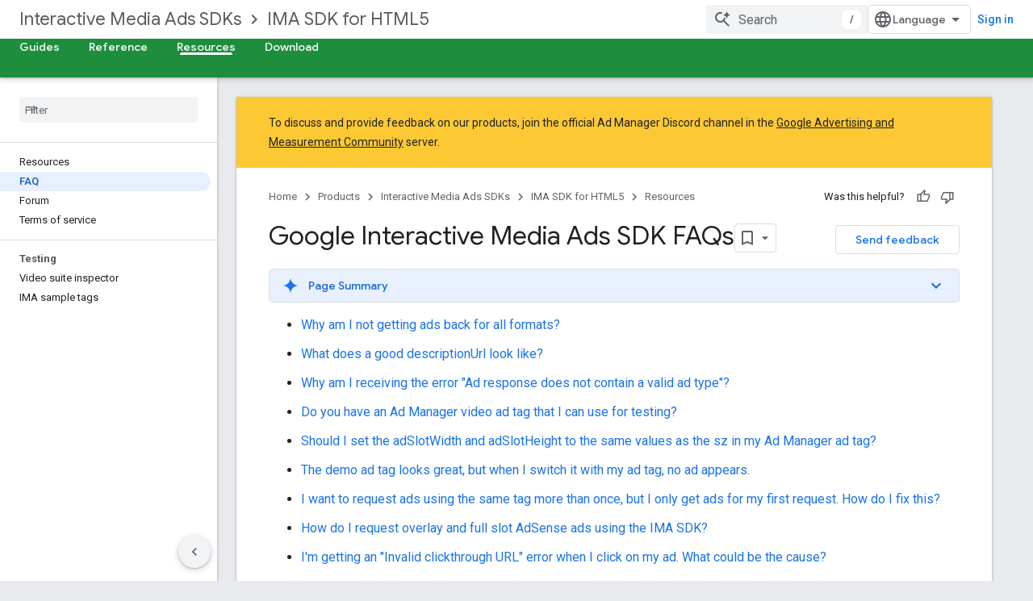

--- FILE ---
content_type: text/html; charset=utf-8
request_url: https://developers-dot-devsite-v2-prod.appspot.com/interactive-media-ads/docs/sdks/html5/client-side/faq
body_size: 18876
content:









<!doctype html>
<html 
      lang="en"
      dir="ltr">
  <head>
    <meta name="google-signin-client-id" content="721724668570-nbkv1cfusk7kk4eni4pjvepaus73b13t.apps.googleusercontent.com"><meta name="google-signin-scope"
          content="profile email https://www.googleapis.com/auth/developerprofiles https://www.googleapis.com/auth/developerprofiles.award https://www.googleapis.com/auth/devprofiles.full_control.firstparty"><meta property="og:site_name" content="Google for Developers">
    <meta property="og:type" content="website"><meta name="robots" content="noindex"><meta name="theme-color" content="#1e8e3e"><meta charset="utf-8">
    <meta content="IE=Edge" http-equiv="X-UA-Compatible">
    <meta name="viewport" content="width=device-width, initial-scale=1">
    

    <link rel="manifest" href="/_pwa/developers/manifest.json"
          crossorigin="use-credentials">
    <link rel="preconnect" href="//www.gstatic.com" crossorigin>
    <link rel="preconnect" href="//fonts.gstatic.com" crossorigin>
    <link rel="preconnect" href="//fonts.googleapis.com" crossorigin>
    <link rel="preconnect" href="//apis.google.com" crossorigin>
    <link rel="preconnect" href="//www.google-analytics.com" crossorigin><link rel="stylesheet" href="//fonts.googleapis.com/css?family=Google+Sans:400,500|Roboto:400,400italic,500,500italic,700,700italic|Roboto+Mono:400,500,700&display=swap">
      <link rel="stylesheet"
            href="//fonts.googleapis.com/css2?family=Material+Icons&family=Material+Symbols+Outlined&display=block"><link rel="stylesheet" href="https://www.gstatic.com/devrel-devsite/prod/v3df8aae39978de8281d519c083a1ff09816fe422ab8f1bf9f8e360a62fb9949d/developers/css/app.css">
      <link rel="shortcut icon" href="https://www.gstatic.com/devrel-devsite/prod/v3df8aae39978de8281d519c083a1ff09816fe422ab8f1bf9f8e360a62fb9949d/developers/images/favicon-new.png">
    <link rel="apple-touch-icon" href="https://www.gstatic.com/devrel-devsite/prod/v3df8aae39978de8281d519c083a1ff09816fe422ab8f1bf9f8e360a62fb9949d/developers/images/touchicon-180-new.png"><link rel="canonical" href="https://developers.google.com/interactive-media-ads/docs/sdks/html5/client-side/faq">
      <link rel="dns-prefetch" href="//developers-dot-devsite-v2-prod.appspot.com"><link rel="search" type="application/opensearchdescription+xml"
            title="Google for Developers" href="https://developers-dot-devsite-v2-prod.appspot.com/s/opensearch.xml">
      <link rel="alternate" hreflang="en"
          href="https://developers.google.com/interactive-media-ads/docs/sdks/html5/client-side/faq" /><link rel="alternate" hreflang="x-default" href="https://developers.google.com/interactive-media-ads/docs/sdks/html5/client-side/faq" /><link rel="alternate" hreflang="ar"
          href="https://developers.google.com/interactive-media-ads/docs/sdks/html5/client-side/faq?hl=ar" /><link rel="alternate" hreflang="bn"
          href="https://developers.google.com/interactive-media-ads/docs/sdks/html5/client-side/faq?hl=bn" /><link rel="alternate" hreflang="zh-Hans"
          href="https://developers.google.com/interactive-media-ads/docs/sdks/html5/client-side/faq?hl=zh-cn" /><link rel="alternate" hreflang="zh-Hant"
          href="https://developers.google.com/interactive-media-ads/docs/sdks/html5/client-side/faq?hl=zh-tw" /><link rel="alternate" hreflang="fa"
          href="https://developers.google.com/interactive-media-ads/docs/sdks/html5/client-side/faq?hl=fa" /><link rel="alternate" hreflang="fr"
          href="https://developers.google.com/interactive-media-ads/docs/sdks/html5/client-side/faq?hl=fr" /><link rel="alternate" hreflang="de"
          href="https://developers.google.com/interactive-media-ads/docs/sdks/html5/client-side/faq?hl=de" /><link rel="alternate" hreflang="he"
          href="https://developers.google.com/interactive-media-ads/docs/sdks/html5/client-side/faq?hl=he" /><link rel="alternate" hreflang="hi"
          href="https://developers.google.com/interactive-media-ads/docs/sdks/html5/client-side/faq?hl=hi" /><link rel="alternate" hreflang="id"
          href="https://developers.google.com/interactive-media-ads/docs/sdks/html5/client-side/faq?hl=id" /><link rel="alternate" hreflang="it"
          href="https://developers.google.com/interactive-media-ads/docs/sdks/html5/client-side/faq?hl=it" /><link rel="alternate" hreflang="ja"
          href="https://developers.google.com/interactive-media-ads/docs/sdks/html5/client-side/faq?hl=ja" /><link rel="alternate" hreflang="ko"
          href="https://developers.google.com/interactive-media-ads/docs/sdks/html5/client-side/faq?hl=ko" /><link rel="alternate" hreflang="pl"
          href="https://developers.google.com/interactive-media-ads/docs/sdks/html5/client-side/faq?hl=pl" /><link rel="alternate" hreflang="pt-BR"
          href="https://developers.google.com/interactive-media-ads/docs/sdks/html5/client-side/faq?hl=pt-br" /><link rel="alternate" hreflang="ru"
          href="https://developers.google.com/interactive-media-ads/docs/sdks/html5/client-side/faq?hl=ru" /><link rel="alternate" hreflang="es-419"
          href="https://developers.google.com/interactive-media-ads/docs/sdks/html5/client-side/faq?hl=es-419" /><link rel="alternate" hreflang="th"
          href="https://developers.google.com/interactive-media-ads/docs/sdks/html5/client-side/faq?hl=th" /><link rel="alternate" hreflang="tr"
          href="https://developers.google.com/interactive-media-ads/docs/sdks/html5/client-side/faq?hl=tr" /><link rel="alternate" hreflang="vi"
          href="https://developers.google.com/interactive-media-ads/docs/sdks/html5/client-side/faq?hl=vi" /><title>Google Interactive Media Ads SDK FAQs &nbsp;|&nbsp; IMA SDK for HTML5 &nbsp;|&nbsp; Google for Developers</title>

<meta property="og:title" content="Google Interactive Media Ads SDK FAQs &nbsp;|&nbsp; IMA SDK for HTML5 &nbsp;|&nbsp; Google for Developers"><meta property="og:url" content="https://developers.google.com/interactive-media-ads/docs/sdks/html5/client-side/faq"><meta property="og:image" content="https://www.gstatic.com/devrel-devsite/prod/v3df8aae39978de8281d519c083a1ff09816fe422ab8f1bf9f8e360a62fb9949d/developers/images/opengraph/google-green.png">
  <meta property="og:image:width" content="1200">
  <meta property="og:image:height" content="675"><meta property="og:locale" content="en"><meta name="twitter:card" content="summary_large_image"><script type="application/ld+json">
  {
    "@context": "https://schema.org",
    "@type": "Article",
    
    "headline": "Google Interactive Media Ads SDK FAQs"
  }
</script><script type="application/ld+json">
  {
    "@context": "https://schema.org",
    "@type": "BreadcrumbList",
    "itemListElement": [{
      "@type": "ListItem",
      "position": 1,
      "name": "Interactive Media Ads SDKs",
      "item": "https://developers.google.com/interactive-media-ads"
    },{
      "@type": "ListItem",
      "position": 2,
      "name": "IMA SDK for HTML5",
      "item": "https://developers.google.com/interactive-media-ads/docs/sdks/html5/client-side/get-started"
    },{
      "@type": "ListItem",
      "position": 3,
      "name": "Google Interactive Media Ads SDK FAQs",
      "item": "https://developers.google.com/interactive-media-ads/docs/sdks/html5/client-side/faq"
    }]
  }
  </script>
  
    
    
    
  

    
      <link rel="stylesheet" href="/extras.css"></head>
  <body class="color-scheme--light"
        template="page"
        theme="google-green"
        type="article"
        
        
        
        layout="docs"
        
        
        
        
        
        display-toc
        pending>
  
    <devsite-progress type="indeterminate" id="app-progress"></devsite-progress>
  
  
    <a href="#main-content" class="skip-link button">
      
      Skip to main content
    </a>
    <section class="devsite-wrapper">
      <devsite-cookie-notification-bar></devsite-cookie-notification-bar><devsite-header role="banner">
  
    





















<div class="devsite-header--inner" data-nosnippet>
  <div class="devsite-top-logo-row-wrapper-wrapper">
    <div class="devsite-top-logo-row-wrapper">
      <div class="devsite-top-logo-row">
        <button type="button" id="devsite-hamburger-menu"
          class="devsite-header-icon-button button-flat material-icons gc-analytics-event"
          data-category="Site-Wide Custom Events"
          data-label="Navigation menu button"
          visually-hidden
          aria-label="Open menu">
        </button>
        
<div class="devsite-product-name-wrapper">

  
    
  



  
  
  <span class="devsite-product-name">
    <ul class="devsite-breadcrumb-list"
  
    aria-label="Product breadcrumb">
  
  <li class="devsite-breadcrumb-item
             ">
    
    
    
      
      
        
  <a href="https://developers-dot-devsite-v2-prod.appspot.com/interactive-media-ads"
      
        class="devsite-breadcrumb-link gc-analytics-event"
      
        data-category="Site-Wide Custom Events"
      
        data-label="Upper Header"
      
        data-value="1"
      
        track-type="globalNav"
      
        track-name="breadcrumb"
      
        track-metadata-position="1"
      
        track-metadata-eventdetail="Interactive Media Ads SDKs"
      
    >
    
          Interactive Media Ads SDKs
        
  </a>
  
      
    
  </li>
  
  <li class="devsite-breadcrumb-item
             ">
    
      
      <div class="devsite-breadcrumb-guillemet material-icons" aria-hidden="true"></div>
    
    
    
      
        
  <a href="https://developers-dot-devsite-v2-prod.appspot.com/interactive-media-ads/docs/sdks/html5/client-side/get-started"
      
        class="devsite-breadcrumb-link gc-analytics-event"
      
        data-category="Site-Wide Custom Events"
      
        data-label="Upper Header"
      
        data-value="2"
      
        track-type="globalNav"
      
        track-name="breadcrumb"
      
        track-metadata-position="2"
      
        track-metadata-eventdetail="IMA SDK for HTML5"
      
    >
    
          IMA SDK for HTML5
        
  </a>
  
      
    
  </li>
  
</ul>
  </span>

</div>
        <div class="devsite-top-logo-row-middle">
          <div class="devsite-header-upper-tabs">
            
           </div>
          
<devsite-search
    enable-signin
    enable-search
    enable-suggestions
      enable-query-completion
    
    enable-search-summaries
    project-name="IMA SDK for HTML5"
    tenant-name="Google for Developers"
    project-scope="/interactive-media-ads/docs/sdks/html5/client-side/get-started"
    url-scoped="https://developers-dot-devsite-v2-prod.appspot.com/s/results/interactive-media-ads/docs/sdks/html5/client-side/get-started"
    
    
    
    >
  <form class="devsite-search-form" action="https://developers-dot-devsite-v2-prod.appspot.com/s/results" method="GET">
    <div class="devsite-search-container">
      <button type="button"
              search-open
              class="devsite-search-button devsite-header-icon-button button-flat material-icons"
              
              aria-label="Open search"></button>
      <div class="devsite-searchbox">
        <input
          aria-activedescendant=""
          aria-autocomplete="list"
          
          aria-label="Search"
          aria-expanded="false"
          aria-haspopup="listbox"
          autocomplete="off"
          class="devsite-search-field devsite-search-query"
          name="q"
          
          placeholder="Search"
          role="combobox"
          type="text"
          value=""
          >
          <div class="devsite-search-image material-icons" aria-hidden="true">
            
              <svg class="devsite-search-ai-image" width="24" height="24" viewBox="0 0 24 24" fill="none" xmlns="http://www.w3.org/2000/svg">
                  <g clip-path="url(#clip0_6641_386)">
                    <path d="M19.6 21L13.3 14.7C12.8 15.1 12.225 15.4167 11.575 15.65C10.925 15.8833 10.2333 16 9.5 16C7.68333 16 6.14167 15.375 4.875 14.125C3.625 12.8583 3 11.3167 3 9.5C3 7.68333 3.625 6.15 4.875 4.9C6.14167 3.63333 7.68333 3 9.5 3C10.0167 3 10.5167 3.05833 11 3.175C11.4833 3.275 11.9417 3.43333 12.375 3.65L10.825 5.2C10.6083 5.13333 10.3917 5.08333 10.175 5.05C9.95833 5.01667 9.73333 5 9.5 5C8.25 5 7.18333 5.44167 6.3 6.325C5.43333 7.19167 5 8.25 5 9.5C5 10.75 5.43333 11.8167 6.3 12.7C7.18333 13.5667 8.25 14 9.5 14C10.6667 14 11.6667 13.625 12.5 12.875C13.35 12.1083 13.8417 11.15 13.975 10H15.975C15.925 10.6333 15.7833 11.2333 15.55 11.8C15.3333 12.3667 15.05 12.8667 14.7 13.3L21 19.6L19.6 21ZM17.5 12C17.5 10.4667 16.9667 9.16667 15.9 8.1C14.8333 7.03333 13.5333 6.5 12 6.5C13.5333 6.5 14.8333 5.96667 15.9 4.9C16.9667 3.83333 17.5 2.53333 17.5 0.999999C17.5 2.53333 18.0333 3.83333 19.1 4.9C20.1667 5.96667 21.4667 6.5 23 6.5C21.4667 6.5 20.1667 7.03333 19.1 8.1C18.0333 9.16667 17.5 10.4667 17.5 12Z" fill="#5F6368"/>
                  </g>
                <defs>
                <clipPath id="clip0_6641_386">
                <rect width="24" height="24" fill="white"/>
                </clipPath>
                </defs>
              </svg>
            
          </div>
          <div class="devsite-search-shortcut-icon-container" aria-hidden="true">
            <kbd class="devsite-search-shortcut-icon">/</kbd>
          </div>
      </div>
    </div>
  </form>
  <button type="button"
          search-close
          class="devsite-search-button devsite-header-icon-button button-flat material-icons"
          
          aria-label="Close search"></button>
</devsite-search>

        </div>

        

          

          

          

          
<devsite-language-selector>
  <ul role="presentation">
    
    
    <li role="presentation">
      <a role="menuitem" lang="en"
        >English</a>
    </li>
    
    <li role="presentation">
      <a role="menuitem" lang="de"
        >Deutsch</a>
    </li>
    
    <li role="presentation">
      <a role="menuitem" lang="es"
        >Español</a>
    </li>
    
    <li role="presentation">
      <a role="menuitem" lang="es_419"
        >Español – América Latina</a>
    </li>
    
    <li role="presentation">
      <a role="menuitem" lang="fr"
        >Français</a>
    </li>
    
    <li role="presentation">
      <a role="menuitem" lang="id"
        >Indonesia</a>
    </li>
    
    <li role="presentation">
      <a role="menuitem" lang="it"
        >Italiano</a>
    </li>
    
    <li role="presentation">
      <a role="menuitem" lang="pl"
        >Polski</a>
    </li>
    
    <li role="presentation">
      <a role="menuitem" lang="pt_br"
        >Português – Brasil</a>
    </li>
    
    <li role="presentation">
      <a role="menuitem" lang="vi"
        >Tiếng Việt</a>
    </li>
    
    <li role="presentation">
      <a role="menuitem" lang="tr"
        >Türkçe</a>
    </li>
    
    <li role="presentation">
      <a role="menuitem" lang="ru"
        >Русский</a>
    </li>
    
    <li role="presentation">
      <a role="menuitem" lang="he"
        >עברית</a>
    </li>
    
    <li role="presentation">
      <a role="menuitem" lang="ar"
        >العربيّة</a>
    </li>
    
    <li role="presentation">
      <a role="menuitem" lang="fa"
        >فارسی</a>
    </li>
    
    <li role="presentation">
      <a role="menuitem" lang="hi"
        >हिंदी</a>
    </li>
    
    <li role="presentation">
      <a role="menuitem" lang="bn"
        >বাংলা</a>
    </li>
    
    <li role="presentation">
      <a role="menuitem" lang="th"
        >ภาษาไทย</a>
    </li>
    
    <li role="presentation">
      <a role="menuitem" lang="zh_cn"
        >中文 – 简体</a>
    </li>
    
    <li role="presentation">
      <a role="menuitem" lang="zh_tw"
        >中文 – 繁體</a>
    </li>
    
    <li role="presentation">
      <a role="menuitem" lang="ja"
        >日本語</a>
    </li>
    
    <li role="presentation">
      <a role="menuitem" lang="ko"
        >한국어</a>
    </li>
    
  </ul>
</devsite-language-selector>


          

        

        
          <devsite-user 
                        
                        
                          enable-profiles
                        
                        
                          fp-auth
                        
                        id="devsite-user">
            
              
              <span class="button devsite-top-button" aria-hidden="true" visually-hidden>Sign in</span>
            
          </devsite-user>
        
        
        
      </div>
    </div>
  </div>



  <div class="devsite-collapsible-section
    ">
    <div class="devsite-header-background">
      
        
      
      
        <div class="devsite-doc-set-nav-row">
          
          
            
            
  <devsite-tabs class="lower-tabs">

    <nav class="devsite-tabs-wrapper" aria-label="Lower tabs">
      
        
          <tab  >
            
    <a href="https://developers-dot-devsite-v2-prod.appspot.com/interactive-media-ads/docs/sdks/html5/client-side/get-started"
    class="devsite-tabs-content gc-analytics-event "
      track-metadata-eventdetail="https://developers-dot-devsite-v2-prod.appspot.com/interactive-media-ads/docs/sdks/html5/client-side/get-started"
    
       track-type="nav"
       track-metadata-position="nav - guides"
       track-metadata-module="primary nav"
       
       
         
           data-category="Site-Wide Custom Events"
         
           data-label="Tab: Guides"
         
           track-name="guides"
         
       >
    Guides
  
    </a>
    
  
          </tab>
        
      
        
          <tab  >
            
    <a href="https://developers-dot-devsite-v2-prod.appspot.com/interactive-media-ads/docs/sdks/html5/client-side/reference/namespace/google.ima"
    class="devsite-tabs-content gc-analytics-event "
      track-metadata-eventdetail="https://developers-dot-devsite-v2-prod.appspot.com/interactive-media-ads/docs/sdks/html5/client-side/reference/namespace/google.ima"
    
       track-type="nav"
       track-metadata-position="nav - reference"
       track-metadata-module="primary nav"
       
       
         
           data-category="Site-Wide Custom Events"
         
           data-label="Tab: Reference"
         
           track-name="reference"
         
       >
    Reference
  
    </a>
    
  
          </tab>
        
      
        
          <tab  class="devsite-active">
            
    <a href="https://developers-dot-devsite-v2-prod.appspot.com/interactive-media-ads/docs/sdks/html5/client-side/resources"
    class="devsite-tabs-content gc-analytics-event "
      track-metadata-eventdetail="https://developers-dot-devsite-v2-prod.appspot.com/interactive-media-ads/docs/sdks/html5/client-side/resources"
    
       track-type="nav"
       track-metadata-position="nav - resources"
       track-metadata-module="primary nav"
       aria-label="Resources, selected" 
       
         
           data-category="Site-Wide Custom Events"
         
           data-label="Tab: Resources"
         
           track-name="resources"
         
       >
    Resources
  
    </a>
    
  
          </tab>
        
      
        
          <tab  >
            
    <a href="https://developers-dot-devsite-v2-prod.appspot.com/interactive-media-ads/docs/sdks/html5/client-side/download"
    class="devsite-tabs-content gc-analytics-event "
      track-metadata-eventdetail="https://developers-dot-devsite-v2-prod.appspot.com/interactive-media-ads/docs/sdks/html5/client-side/download"
    
       track-type="nav"
       track-metadata-position="nav - download"
       track-metadata-module="primary nav"
       
       
         
           data-category="Site-Wide Custom Events"
         
           data-label="Tab: Download"
         
           track-name="download"
         
       >
    Download
  
    </a>
    
  
          </tab>
        
      
    </nav>

  </devsite-tabs>

          
          
        </div>
      
    </div>
  </div>

</div>



  
</devsite-header>
      <devsite-book-nav scrollbars >
        
          





















<div class="devsite-book-nav-filter"
     >
  <span class="filter-list-icon material-icons" aria-hidden="true"></span>
  <input type="text"
         placeholder="Filter"
         
         aria-label="Type to filter"
         role="searchbox">
  
  <span class="filter-clear-button hidden"
        data-title="Clear filter"
        aria-label="Clear filter"
        role="button"
        tabindex="0"></span>
</div>

<nav class="devsite-book-nav devsite-nav nocontent"
     aria-label="Side menu">
  <div class="devsite-mobile-header">
    <button type="button"
            id="devsite-close-nav"
            class="devsite-header-icon-button button-flat material-icons gc-analytics-event"
            data-category="Site-Wide Custom Events"
            data-label="Close navigation"
            aria-label="Close navigation">
    </button>
    <div class="devsite-product-name-wrapper">

  
    
  


  
      <span class="devsite-product-name">
        
        
        <ul class="devsite-breadcrumb-list"
  
    aria-label="Upper header breadcrumb">
  
  <li class="devsite-breadcrumb-item
             ">
    
    
    
      
      
        
  <a href="https://developers-dot-devsite-v2-prod.appspot.com/interactive-media-ads"
      
        class="devsite-breadcrumb-link gc-analytics-event"
      
        data-category="Site-Wide Custom Events"
      
        data-label="Upper Header"
      
        data-value="1"
      
        track-type="globalNav"
      
        track-name="breadcrumb"
      
        track-metadata-position="1"
      
        track-metadata-eventdetail="Interactive Media Ads SDKs"
      
    >
    
          Interactive Media Ads SDKs
        
  </a>
  
      
    
  </li>
  
  <li class="devsite-breadcrumb-item
             ">
    
      
      <div class="devsite-breadcrumb-guillemet material-icons" aria-hidden="true"></div>
    
    
    
      
        
  <a href="https://developers-dot-devsite-v2-prod.appspot.com/interactive-media-ads/docs/sdks/html5/client-side/get-started"
      
        class="devsite-breadcrumb-link gc-analytics-event"
      
        data-category="Site-Wide Custom Events"
      
        data-label="Upper Header"
      
        data-value="2"
      
        track-type="globalNav"
      
        track-name="breadcrumb"
      
        track-metadata-position="2"
      
        track-metadata-eventdetail="IMA SDK for HTML5"
      
    >
    
          IMA SDK for HTML5
        
  </a>
  
      
    
  </li>
  
</ul>
      </span>
    

</div>
  </div>

  <div class="devsite-book-nav-wrapper">
    <div class="devsite-mobile-nav-top">
      
        <ul class="devsite-nav-list">
          
            
<li class="devsite-nav-item">

  
  <a href="/interactive-media-ads/docs/sdks/html5/client-side/get-started"
    
       class="devsite-nav-title gc-analytics-event
              devsite-nav-has-children
              "
    

    
      
        data-category="Site-Wide Custom Events"
      
        data-label="Tab: Guides"
      
        track-name="guides"
      
    
     data-category="Site-Wide Custom Events"
     data-label="Responsive Tab: Guides"
     track-type="navMenu"
     track-metadata-eventDetail="globalMenu"
     track-metadata-position="nav">
  
    <span class="devsite-nav-text" tooltip >
      Guides
   </span>
    
    <span class="devsite-nav-icon material-icons" data-icon="forward"
          >
    </span>
    
  
  </a>
  

</li>

          
            
<li class="devsite-nav-item">

  
  <a href="/interactive-media-ads/docs/sdks/html5/client-side/reference/namespace/google.ima"
    
       class="devsite-nav-title gc-analytics-event
              devsite-nav-has-children
              "
    

    
      
        data-category="Site-Wide Custom Events"
      
        data-label="Tab: Reference"
      
        track-name="reference"
      
    
     data-category="Site-Wide Custom Events"
     data-label="Responsive Tab: Reference"
     track-type="navMenu"
     track-metadata-eventDetail="globalMenu"
     track-metadata-position="nav">
  
    <span class="devsite-nav-text" tooltip >
      Reference
   </span>
    
    <span class="devsite-nav-icon material-icons" data-icon="forward"
          >
    </span>
    
  
  </a>
  

</li>

          
            
<li class="devsite-nav-item">

  
  <a href="/interactive-media-ads/docs/sdks/html5/client-side/resources"
    
       class="devsite-nav-title gc-analytics-event
              devsite-nav-has-children
              devsite-nav-active"
    

    
      
        data-category="Site-Wide Custom Events"
      
        data-label="Tab: Resources"
      
        track-name="resources"
      
    
     data-category="Site-Wide Custom Events"
     data-label="Responsive Tab: Resources"
     track-type="navMenu"
     track-metadata-eventDetail="globalMenu"
     track-metadata-position="nav">
  
    <span class="devsite-nav-text" tooltip >
      Resources
   </span>
    
    <span class="devsite-nav-icon material-icons" data-icon="forward"
          >
    </span>
    
  
  </a>
  

</li>

          
            
<li class="devsite-nav-item">

  
  <a href="/interactive-media-ads/docs/sdks/html5/client-side/download"
    
       class="devsite-nav-title gc-analytics-event
              devsite-nav-has-children
              "
    

    
      
        data-category="Site-Wide Custom Events"
      
        data-label="Tab: Download"
      
        track-name="download"
      
    
     data-category="Site-Wide Custom Events"
     data-label="Responsive Tab: Download"
     track-type="navMenu"
     track-metadata-eventDetail="globalMenu"
     track-metadata-position="nav">
  
    <span class="devsite-nav-text" tooltip >
      Download
   </span>
    
    <span class="devsite-nav-icon material-icons" data-icon="forward"
          >
    </span>
    
  
  </a>
  

</li>

          
          
          
        </ul>
      
    </div>
    
      <div class="devsite-mobile-nav-bottom">
        
          
          <ul class="devsite-nav-list" menu="_book">
            <li class="devsite-nav-item"><a href="/interactive-media-ads/docs/sdks/html5/client-side/resources"
        class="devsite-nav-title gc-analytics-event"
        data-category="Site-Wide Custom Events"
        data-label="Book nav link, pathname: /interactive-media-ads/docs/sdks/html5/client-side/resources"
        track-type="bookNav"
        track-name="click"
        track-metadata-eventdetail="/interactive-media-ads/docs/sdks/html5/client-side/resources"
      ><span class="devsite-nav-text" tooltip>Resources</span></a></li>

  <li class="devsite-nav-item"><a href="/interactive-media-ads/docs/sdks/html5/client-side/faq"
        class="devsite-nav-title gc-analytics-event"
        data-category="Site-Wide Custom Events"
        data-label="Book nav link, pathname: /interactive-media-ads/docs/sdks/html5/client-side/faq"
        track-type="bookNav"
        track-name="click"
        track-metadata-eventdetail="/interactive-media-ads/docs/sdks/html5/client-side/faq"
      ><span class="devsite-nav-text" tooltip>FAQ</span></a></li>

  <li class="devsite-nav-item"><a href="//groups.google.com/forum/#!forum/ima-sdk"
        class="devsite-nav-title gc-analytics-event"
        data-category="Site-Wide Custom Events"
        data-label="Book nav link, pathname: //groups.google.com/forum/#!forum/ima-sdk"
        track-type="bookNav"
        track-name="click"
        track-metadata-eventdetail="//groups.google.com/forum/#!forum/ima-sdk"
      ><span class="devsite-nav-text" tooltip>Forum</span></a></li>

  <li class="devsite-nav-item"><a href="/interactive-media-ads/docs/sdks/html5/client-side/terms"
        class="devsite-nav-title gc-analytics-event"
        data-category="Site-Wide Custom Events"
        data-label="Book nav link, pathname: /interactive-media-ads/docs/sdks/html5/client-side/terms"
        track-type="bookNav"
        track-name="click"
        track-metadata-eventdetail="/interactive-media-ads/docs/sdks/html5/client-side/terms"
      ><span class="devsite-nav-text" tooltip>Terms of service</span></a></li>

  <li class="devsite-nav-item
           devsite-nav-heading"><div class="devsite-nav-title devsite-nav-title-no-path">
        <span class="devsite-nav-text" tooltip>Testing</span>
      </div></li>

  <li class="devsite-nav-item"><a href="//googleads.github.io/googleads-ima-html5/vsi/"
        class="devsite-nav-title gc-analytics-event"
        data-category="Site-Wide Custom Events"
        data-label="Book nav link, pathname: //googleads.github.io/googleads-ima-html5/vsi/"
        track-type="bookNav"
        track-name="click"
        track-metadata-eventdetail="//googleads.github.io/googleads-ima-html5/vsi/"
      ><span class="devsite-nav-text" tooltip>Video suite inspector</span></a></li>

  <li class="devsite-nav-item"><a href="/interactive-media-ads/docs/sdks/html5/client-side/tags"
        class="devsite-nav-title gc-analytics-event"
        data-category="Site-Wide Custom Events"
        data-label="Book nav link, pathname: /interactive-media-ads/docs/sdks/html5/client-side/tags"
        track-type="bookNav"
        track-name="click"
        track-metadata-eventdetail="/interactive-media-ads/docs/sdks/html5/client-side/tags"
      ><span class="devsite-nav-text" tooltip>IMA sample tags</span></a></li>
          </ul>
        
        
        
          
    
  
    
  
    
  
    
  
        
      </div>
    
  </div>
</nav>
        
      </devsite-book-nav>
      <section id="gc-wrapper">
        <main role="main" id="main-content" class="devsite-main-content"
            
              has-book-nav
              has-sidebar
            >
          <div class="devsite-sidebar">
            <div class="devsite-sidebar-content">
                
                <devsite-toc class="devsite-nav"
                            role="navigation"
                            aria-label="On this page"
                            depth="2"
                            scrollbars
                  ></devsite-toc>
                <devsite-recommendations-sidebar class="nocontent devsite-nav">
                </devsite-recommendations-sidebar>
            </div>
          </div>
          <devsite-content>
            
              












<article class="devsite-article">
  
  
  
    <div class="devsite-banner devsite-banner-announcement nocontent"
      
        
    background="google-yellow"
  
      >
      <div class="devsite-banner-message">
        <div class="devsite-banner-message-text">
          To discuss and provide feedback on our products, join the official Ad Manager Discord channel in the <a href="//goo.gle/google-ad-manager-discord">Google Advertising and Measurement Community</a> server.
        </div>
      </div>
    </div>
  
  
  

  <div class="devsite-article-meta nocontent" role="navigation">
    
    
    <ul class="devsite-breadcrumb-list"
  
    aria-label="Breadcrumb">
  
  <li class="devsite-breadcrumb-item
             ">
    
    
    
      
        
  <a href="https://developers-dot-devsite-v2-prod.appspot.com/"
      
        class="devsite-breadcrumb-link gc-analytics-event"
      
        data-category="Site-Wide Custom Events"
      
        data-label="Breadcrumbs"
      
        data-value="1"
      
        track-type="globalNav"
      
        track-name="breadcrumb"
      
        track-metadata-position="1"
      
        track-metadata-eventdetail=""
      
    >
    
          Home
        
  </a>
  
      
    
  </li>
  
  <li class="devsite-breadcrumb-item
             ">
    
      
      <div class="devsite-breadcrumb-guillemet material-icons" aria-hidden="true"></div>
    
    
    
      
        
  <a href="https://developers-dot-devsite-v2-prod.appspot.com/products"
      
        class="devsite-breadcrumb-link gc-analytics-event"
      
        data-category="Site-Wide Custom Events"
      
        data-label="Breadcrumbs"
      
        data-value="2"
      
        track-type="globalNav"
      
        track-name="breadcrumb"
      
        track-metadata-position="2"
      
        track-metadata-eventdetail=""
      
    >
    
          Products
        
  </a>
  
      
    
  </li>
  
  <li class="devsite-breadcrumb-item
             ">
    
      
      <div class="devsite-breadcrumb-guillemet material-icons" aria-hidden="true"></div>
    
    
    
      
        
  <a href="https://developers-dot-devsite-v2-prod.appspot.com/interactive-media-ads"
      
        class="devsite-breadcrumb-link gc-analytics-event"
      
        data-category="Site-Wide Custom Events"
      
        data-label="Breadcrumbs"
      
        data-value="3"
      
        track-type="globalNav"
      
        track-name="breadcrumb"
      
        track-metadata-position="3"
      
        track-metadata-eventdetail="Interactive Media Ads SDKs"
      
    >
    
          Interactive Media Ads SDKs
        
  </a>
  
      
    
  </li>
  
  <li class="devsite-breadcrumb-item
             ">
    
      
      <div class="devsite-breadcrumb-guillemet material-icons" aria-hidden="true"></div>
    
    
    
      
        
  <a href="https://developers-dot-devsite-v2-prod.appspot.com/interactive-media-ads/docs/sdks/html5/client-side/get-started"
      
        class="devsite-breadcrumb-link gc-analytics-event"
      
        data-category="Site-Wide Custom Events"
      
        data-label="Breadcrumbs"
      
        data-value="4"
      
        track-type="globalNav"
      
        track-name="breadcrumb"
      
        track-metadata-position="4"
      
        track-metadata-eventdetail="IMA SDK for HTML5"
      
    >
    
          IMA SDK for HTML5
        
  </a>
  
      
    
  </li>
  
  <li class="devsite-breadcrumb-item
             ">
    
      
      <div class="devsite-breadcrumb-guillemet material-icons" aria-hidden="true"></div>
    
    
    
      
        
  <a href="https://developers-dot-devsite-v2-prod.appspot.com/interactive-media-ads/docs/sdks/html5/client-side/resources"
      
        class="devsite-breadcrumb-link gc-analytics-event"
      
        data-category="Site-Wide Custom Events"
      
        data-label="Breadcrumbs"
      
        data-value="5"
      
        track-type="globalNav"
      
        track-name="breadcrumb"
      
        track-metadata-position="5"
      
        track-metadata-eventdetail=""
      
    >
    
          Resources
        
  </a>
  
      
    
  </li>
  
</ul>
    
      
    <devsite-thumb-rating position="header">
    </devsite-thumb-rating>
  
    
  </div>
  
    <devsite-feedback
  position="header"
  project-name="IMA SDK for HTML5"
  product-id="82128"
  bucket="InteractiveMediaAds"
  context=""
  version="t-devsite-webserver-20260108-r00-rc00.474671392474021333"
  data-label="Send Feedback Button"
  track-type="feedback"
  track-name="sendFeedbackLink"
  track-metadata-position="header"
  class="nocontent"
  
  
    project-feedback-url="//groups.google.com/forum/?fromgroups#!forum/ima-sdk"
  
  
    project-icon="https://www.gstatic.com/devrel-devsite/prod/v3df8aae39978de8281d519c083a1ff09816fe422ab8f1bf9f8e360a62fb9949d/developers/images/touchicon-180-new.png"
  
  
    project-support-url="//groups.google.com/forum/?fromgroups#!forum/ima-sdk"
  
  
  >

  <button>
  
    
    Send feedback
  
  </button>
</devsite-feedback>
  
    <h1 class="devsite-page-title" tabindex="-1">
      Google Interactive Media Ads SDK FAQs<devsite-actions hidden data-nosnippet><devsite-feature-tooltip
      ack-key="AckCollectionsBookmarkTooltipDismiss"
      analytics-category="Site-Wide Custom Events"
      analytics-action-show="Callout Profile displayed"
      analytics-action-close="Callout Profile dismissed"
      analytics-label="Create Collection Callout"
      class="devsite-page-bookmark-tooltip nocontent"
      dismiss-button="true"
      id="devsite-collections-dropdown"
      
      dismiss-button-text="Dismiss"

      
      close-button-text="Got it">

    
    
      <devsite-bookmark></devsite-bookmark>
    

    <span slot="popout-heading">
      
      Stay organized with collections
    </span>
    <span slot="popout-contents">
      
      Save and categorize content based on your preferences.
    </span>
  </devsite-feature-tooltip></devsite-actions>
  
      
    </h1>
  <div class="devsite-page-title-meta"><devsite-view-release-notes></devsite-view-release-notes></div>
  

  <devsite-toc class="devsite-nav"
    depth="2"
    devsite-toc-embedded
    >
  </devsite-toc>
  
    
    <devsite-recommendations-dropdown class="nocontent"></devsite-recommendations-dropdown>
    
  <div class="devsite-article-body clearfix
  ">

  
    
      <devsite-key-takeaways-panel role="region" aria-labelledby="key-takeaways-panel-title">
  <div class="devsite-key-takeaways-panel-header" aria-labelledby="key-takeaways-panel-title" aria-expanded="false" role="button" tabindex="0">
    
    <img src="/_static/images/icons/spark.svg" alt="Spark icon" />
    <div class="devsite-key-takeaways-panel-title">
      
      <h2 class="no-link hide-from-toc" id="key-takeaways-panel-title" data-tooltip="Generated with AI">Page Summary</h2>
    </div>
    <span
      class="material-icons devsite-key-takeaways-panel-toggle-button" aria-hidden="true"></span>
  </div>
  <div class="devsite-key-takeaways-panel-content">
    <devsite-feedback
      product-id="5123748"
      bucket="8963846920012181156"
      disable-product-feedback>
      <button
        class="button-flat button-primary devsite-key-takeaways-report-button"
        
        data-title="Report Key Takeaways!"
        
        aria-label="Report Key Takeaways!">
        <span
          class="material-icons"
          
          aria-label="Report Key Takeaways!"
          >outlined_flag</span
        >
      </button>
    </devsite-feedback>
    <ul class="devsite-key-takeaways-panel-list">
      
        <li>
          <p>If your ads are not showing for all formats, it may be due to unsupported video formats, no targeted ads in Ad Manager or AdSense, issues with descriptionURL, or high minimum CPM thresholds in Ad Exchange Video.</p>

        </li>
      
        <li>
          <p>A good descriptionUrl should provide 1-3 paragraphs describing the content and your role, potentially using dynamically stitched content.</p>

        </li>
      
        <li>
          <p>The &quot;Ad response does not contain a valid ad type&quot; error often means no ads are targeted to your publisherId for the current time period.</p>

        </li>
      
        <li>
          <p>To request ads using the same tag more than once, you need to call destroy() on your AdsManager and contentComplete() on your AdsLoader before requesting ads again.</p>

        </li>
      
        <li>
          <p>To request AdSense ads, obtain an AdSense ad tag, set ViewModes to NORMAL and add <code>overlay=1</code> for overlay ads, or set ViewModes to FULLSCREEN and add <code>overlay=0</code> for full slot ads.</p>

        </li>
      
    </ul>
  </div>
</devsite-key-takeaways-panel>
    
    




<ul>
<li><a href="#1">Why am I not getting ads back for all formats?</a></li>
<li><a href="#2">What does a good descriptionUrl look like?</a></li>
<li><a href="#3">Why am I receiving the error "Ad response does not contain a valid ad type"?</a></li>
<li><a href="#4">Do you have an Ad Manager video ad tag that I can use for testing? </a></li>
<li><a href="#5">Should I set the adSlotWidth and adSlotHeight to the same values
    as the sz in my Ad Manager ad tag?</a></li>
<li><a href="#7">The demo ad tag looks great, but when I switch it with my ad tag,
    no ad appears.</a></li>
<li><a href="#8">I want to request ads using the same tag more than once, but I
  only get ads for my first request. How do I fix this?</a></li>
<li><a href="#9">How do I request overlay and full slot AdSense ads using the IMA
  SDK?</a></li>
<li><a href="#10">I'm getting an "Invalid clickthrough URL" error when I click on my
  ad. What could be the cause?</a></li>



<li><a href="#12">Why do I see a "VAST Document Empty" error?</a></li>
<li><a href="#13">Can I change the size/text of the "Skip Ad" box or other UI elements?</a></li>






<li><a href="#15">Are native video controls supported with the HTML5 SDK?</a></li>
<li><a href="#17">I'm seeing "Failed to execute 'play' on 'HTMLMediaElement': API can only be
initiated by a user gesture" in my HTML5 implementation. How do I fix this?</a></li>
<li><a href="#19">How do I handle keyboard focus on ad clicks?</a></li>




</ul>
<hr>

<dl>
<dt id="1">Why am I not getting ads back for all formats?</dt>
  <dd>
  The test ad tags are set up to always return ads for valid requests. This is
  meant to facilitate integration and make it easier to test how your player
  requests and renders ads. However, ads are not always available in every
  format for your site, account, or ad unit. If your integration is working
  properly for the test tag but not for your own tag, the cause may be one of
  the following:
  <ul>
  <li>You're serving videos of an unsupported format to your environment. For example,
  you're serving only HTML5 ads to iOS or Android.</li>
  <li>If you're using Ad Manager, your publisher ID may not have any ads targeted to
  it at this time. Also, ensure that you have approved the relevant ads and
  creatives in Ad Manager.</li>
  <li>If you're using AdSense, the targeting criteria for your site or test page may
  not have any active advertisements. The most common cause is the use of
  private, uncrawled websites.
  </li>
  <li>If you're using Ad Exchange Network Partner Management and
  <code translate="no" dir="ltr">descriptionURL</code> is not set or is not on the owned or operated
  domains management list, ads do not serve to this.</li>
  <li>Check the <em>minCPM</em> thresholds defined in Ad Exchange Video. A
  fairly high CPM may result in very low fill rates. To correct this, try either
  removing the minCPM or removing the ad unit parameter from the ad request
  (i.e., slotname) to verify whether this is affecting the fill rate.
  </ul>
  </dd>

<dt id="2">What does a good <code translate="no" dir="ltr">descriptionUrl</code> look like?</dt>
  <dd>
  To be most effective, the content of the page that <code translate="no" dir="ltr">descriptionUrl</code>
  points to shouldn't be a collection of words or phrases but rather
  1-3 paragraphs actually describing the content and your role in providing it.
  One method that has been successful in the past is to stitch together
  <code translate="no" dir="ltr">descriptionUrl</code> page content dynamically from predefined blocks.
  For example, a few sentences about the content, a few sentences about your
  site's offering, and then a few predefined snippets associated with each
  AdSense channel (like "Entertainment" or "Sports"). As a result, each piece of
  content has a reasonably distinct <code translate="no" dir="ltr">descriptionUrl</code> associated with
  it that provides both general information (such as genre descriptors) as well
  as specific information (content about the content directly).
  <p>This metadata HTML should be simple, for example:</p>
  <div></div><devsite-code><pre class="devsite-click-to-copy" translate="no" dir="ltr" is-upgraded syntax="Text only">&lt;html&gt;
  &lt;head&gt;
    &lt;title&gt;Domain.com - Your tag line here!&lt;/title&gt;
  &lt;/head&gt;
  &lt;body&gt;
    &lt;h1&gt;Descriptions&lt;/h1&gt;
    &lt;h2&gt;About this Content&lt;/h2&gt;
      &lt;p&gt;Lorem ipsum dolor sit amet, consectetur adipiscing elit. ...&lt;/p&gt;
    &lt;h2&gt;About Domain.com&lt;/h2&gt;
      &lt;p&gt;Lorem ipsum dolor sit amet, consectetur adipiscing elit. ...&lt;/p&gt;
  &lt;/body&gt;
&lt;/html&gt;
  </pre></devsite-code>
  </dd>

<dt id="3">Why am I receiving the error "Ad response does not contain a valid ad type"?</dt>
  <dd>This error generally appears because no ads have been targeted to the
  specific <code translate="no" dir="ltr">publisherId</code> (for the given time period). This condition
  may vary throughout the day, or over several days as campaigns begin and end.
  You should check that the ad you wish to target has not expired and that the
  ad targeting criteria are correct.
  As long as ads are properly requested, received, and rendered using
  the test <code translate="no" dir="ltr">publisherId</code>, you can be sure that these ads are
  properly handled using your live <code translate="no" dir="ltr">publisherId</code> when the ads are
  available.
  </dd>

<dt id="4">Do you have an Ad Manager video ad tag that I can use for testing?</dt>
  <dd>Sample tags are available on the <a href="/interactive-media-ads/docs/sdks/html5/tags">sample tags</a> page.
  </dd>

<dt id="5">Should I set the <code translate="no" dir="ltr">adSlotWidth</code> and <code translate="no" dir="ltr">adSlotHeight</code> to the same
values as the <code translate="no" dir="ltr">sz</code> in my Ad Manager ad tag?</dt>
  <dd>Not necessarily. The <code translate="no" dir="ltr">adSlotWidth</code> and <code translate="no" dir="ltr">adSlotHeight</code>
  must be set to the width/height of the player or area you want your ads to
  fill. They are used by AdSense to determine which ads are available to fit
  into that space. The <code translate="no" dir="ltr">sz</code> key/value pair in your Ad Manager ad tag is
  a targeting parameter and does not necessarily affect the creative served
  (more information below).
  </dd>

<dt id="7">The demo ad tag looks great, but when I switch it with my ad tag, no ad appears.</dt>
  <dd>
  Check to ensure that something is trafficked to the ad tag you are
  requesting. The easiest way to find out is to watch the HTTP traffic. If a
  <b>1x1 pixel grey.gif</b> image is returned within an HTML anchor block,
  then you need to check your targeting in Ad Manager.
  </dd>

<dt id="8">I want to request ads using the same tag more than once, but I only get ads for my first
request. How do I fix this?</dt>
  <dd>
  When you request ads more than once, you need to let the ad server know
  that these are legitimate requests, and not accidental duplicates. The SDK
  does this for you with two quick API calls:
  <ol>
      <li>Call <code translate="no" dir="ltr">destroy()</code> on your <code translate="no" dir="ltr">AdsManager</code> instance.
      This prevents any post-rolls from playing when you make the below call to
      <code translate="no" dir="ltr">contentComplete()</code>. You get a new <code translate="no" dir="ltr">AdsManager</code>
      when you make your next request.</li>
      <li>Call <code translate="no" dir="ltr">contentComplete()</code> on your <code translate="no" dir="ltr">AdsLoader</code>
      instance. This resets the SDK so the new ad request doesn't look like a
      duplicate of the previous one.</li>
  </ol>
  After making the two calls above, you can call <code translate="no" dir="ltr">requestAds()</code> on
  your <code translate="no" dir="ltr">AdsLoader</code> instance to get another set of ads to play for your
  new video.
  </dd>

<dt id="9">How do I request overlay and full slot AdSense ads using the IMA SDK?</dt>
  <dd>
  <p>To request AdSense ads using the SDK, you need to first obtain an AdSense
  ad tag. You can learn more about that on the <a
  href="//support.google.com/adsense/answer/1705822">AdSense
  for Video page</a>. Once you have your tag, you need to take the following
  steps to make either an overlay or a full slot ad request:</p>
  <b>Overlay ads</b>
  <ol>
    <li>In your <code translate="no" dir="ltr">AdsRequest</code>, set your ViewModes to
    <code translate="no" dir="ltr">NORMAL</code>.</li>
    <li>In your ad tag, add the parameter <code translate="no" dir="ltr">overlay=1</code>.</li>
  </ol>
  <b>Full slot ads</b>
  <ol>
    <li>In your <code translate="no" dir="ltr">AdsRequest</code>, set your ViewModes to
    <code translate="no" dir="ltr">FULLSCREEN</code>.</li>
    <li>In your ad tag, add the parameter <code translate="no" dir="ltr">overlay=0</code>.</li>
  </ol>
  </dd>

<dt id="10">I'm getting an "Invalid clickthrough URL" error when I click on my ad. What could be the cause?</dt>
  <dd>
  The most common cause for this error is an improperly escaped clickthrough
  URL. If you're seeing this error, check to make sure that your clickthrough
  URL is properly escaped in your VAST response.
  </dd>



<dt id="12">Why do I see a "VAST Document Empty" error?</dt>
  <dd>This error occurs when the ad tag returns an empty VAST document, indicating
  that the ad was not served properly. Talk to your account manager
  or ad server representative to see why your ad tag is not working.
  </dd>

<dt id="13">Can I change the size/text of the <b>Skip Ad</b> box or other UI elements?</dt>
  <dd>The IMA SDKs do not support changing the layout, size, or content of UI elements.
   For more details on UI elements, see <code translate="no" dir="ltr">AdsManager.uiElements</code>.
  </dd>




<dt id="15">Are native video controls supported with the HTML5 SDK?</dt>
  <dd>
  No, the HTML5 SDK does not support native controls.
  </dd>

<dt id="17">I'm seeing "Failed to execute 'play' on 'HTMLMediaElement': API can only be initiated
by a user gesture" in my HTML5 implementation. How do I fix this?</dt>
  <dd>
  On mobile devices, you must call <code translate="no" dir="ltr">adDisplayContainer.initialize()</code>
  as the result of a user action (such as a tap). If you're
  seeing this error, you're most likely calling it on a non-user-initiated context. Note that it
  must be the <strong>direct</strong> result of a user action. For example, if you respond to a
  "tap" event by playing a video, and then use the video player's "play" event to call
  <code translate="no" dir="ltr">initialize()</code>, the SDK returns this error. You must call <code translate="no" dir="ltr">initialize()</code> as
  the result of the tap event itself.
  </dd>

<dt id="19">How do I handle keyboard focus on ad clicks?</dt>
  <dd>
  If you use keyboard controls for your player you may notice that they will no longer work
  following clicks on the <code translate="no" dir="ltr">adDisplayContainer</code>. This is because, once an ad is clicked
  keyboard focus is switched to the IMA iframe. To keep keyboard focus on the content player, please
  utilize the
  <code translate="no" dir="ltr"><a href="/interactive-media-ads/docs/sdks/html5/client-side/reference/js/google.ima.AdEvent">CLICK</a></code>
  event to transfer keyboard focus back to the desired container. See the following code snippet for
  more details:
  <div></div><devsite-code><pre class="devsite-click-to-copy" translate="no" dir="ltr" is-upgraded syntax="Text only">adsManager.addEventListener(
      google.ima.AdEvent.Type.CLICK,
      function(){
        window.focus();
        // Or another method to return focus to the desired container.
      });
  </pre></devsite-code>
  </dd>






</dl>

  
  

  
    <devsite-hats-survey class="nocontent"
      hats-id="owjjcxgU0LHkahqinNfT0WWbZcRq"
      listnr-id="82128"></devsite-hats-survey>
  
</div>

  
    
      <devsite-recommendations display="in-page" hidden yield>
      </devsite-recommendations>
    
    
      
    <devsite-thumb-rating position="footer">
    </devsite-thumb-rating>
  
       
         <devsite-feedback
  position="footer"
  project-name="IMA SDK for HTML5"
  product-id="82128"
  bucket="InteractiveMediaAds"
  context=""
  version="t-devsite-webserver-20260108-r00-rc00.474671392474021333"
  data-label="Send Feedback Button"
  track-type="feedback"
  track-name="sendFeedbackLink"
  track-metadata-position="footer"
  class="nocontent"
  
  
    project-feedback-url="//groups.google.com/forum/?fromgroups#!forum/ima-sdk"
  
  
    project-icon="https://www.gstatic.com/devrel-devsite/prod/v3df8aae39978de8281d519c083a1ff09816fe422ab8f1bf9f8e360a62fb9949d/developers/images/touchicon-180-new.png"
  
  
    project-support-url="//groups.google.com/forum/?fromgroups#!forum/ima-sdk"
  
  
  >

  <button>
  
    
    Send feedback
  
  </button>
</devsite-feedback>
       
    
    
      <devsite-recommendations id="recommendations-link" yield></devsite-recommendations>
    
  

  <div class="devsite-floating-action-buttons"></div></article>


<devsite-content-footer class="nocontent">
  <p>Except as otherwise noted, the content of this page is licensed under the <a href="https://creativecommons.org/licenses/by/4.0/">Creative Commons Attribution 4.0 License</a>, and code samples are licensed under the <a href="https://www.apache.org/licenses/LICENSE-2.0">Apache 2.0 License</a>. For details, see the <a href="https://developers.google.com/site-policies">Google Developers Site Policies</a>. Java is a registered trademark of Oracle and/or its affiliates.</p>
  <p>Last updated 2026-01-15 UTC.</p>
</devsite-content-footer>


<devsite-notification
>
</devsite-notification>


  
<div class="devsite-content-data">
  
    
    
    <template class="devsite-thumb-rating-feedback">
      <devsite-feedback
  position="thumb-rating"
  project-name="IMA SDK for HTML5"
  product-id="82128"
  bucket="InteractiveMediaAds"
  context=""
  version="t-devsite-webserver-20260108-r00-rc00.474671392474021333"
  data-label="Send Feedback Button"
  track-type="feedback"
  track-name="sendFeedbackLink"
  track-metadata-position="thumb-rating"
  class="nocontent"
  
  
    project-feedback-url="//groups.google.com/forum/?fromgroups#!forum/ima-sdk"
  
  
    project-icon="https://www.gstatic.com/devrel-devsite/prod/v3df8aae39978de8281d519c083a1ff09816fe422ab8f1bf9f8e360a62fb9949d/developers/images/touchicon-180-new.png"
  
  
    project-support-url="//groups.google.com/forum/?fromgroups#!forum/ima-sdk"
  
  
  >

  <button>
  
    Need to tell us more?
  
  </button>
</devsite-feedback>
    </template>
  
  
    <template class="devsite-content-data-template">
      [[["Easy to understand","easyToUnderstand","thumb-up"],["Solved my problem","solvedMyProblem","thumb-up"],["Other","otherUp","thumb-up"]],[["Missing the information I need","missingTheInformationINeed","thumb-down"],["Too complicated / too many steps","tooComplicatedTooManySteps","thumb-down"],["Out of date","outOfDate","thumb-down"],["Samples / code issue","samplesCodeIssue","thumb-down"],["Other","otherDown","thumb-down"]],["Last updated 2026-01-15 UTC."],[],[]]
    </template>
  
</div>
            
          </devsite-content>
        </main>
        <devsite-footer-promos class="devsite-footer">
          
            
          
        </devsite-footer-promos>
        <devsite-footer-linkboxes class="devsite-footer">
          
            
<nav class="devsite-footer-linkboxes nocontent" aria-label="Footer links">
  
  <ul class="devsite-footer-linkboxes-list">
    
    <li class="devsite-footer-linkbox ">
    <h3 class="devsite-footer-linkbox-heading no-link">Connect</h3>
      <ul class="devsite-footer-linkbox-list">
        
        <li class="devsite-footer-linkbox-item">
          
          <a href="//googledevelopers.blogspot.com"
             class="devsite-footer-linkbox-link gc-analytics-event"
             data-category="Site-Wide Custom Events"
            
             data-label="Footer Link (index 1)"
            >
            
          
            Blog
          
          </a>
          
          
        </li>
        
        <li class="devsite-footer-linkbox-item">
          
          <a href="https://goo.gle/3FReQXN"
             class="devsite-footer-linkbox-link gc-analytics-event"
             data-category="Site-Wide Custom Events"
            
             data-label="Footer Link (index 2)"
            >
            
          
            Bluesky
          
          </a>
          
          
        </li>
        
        <li class="devsite-footer-linkbox-item">
          
          <a href="https://www.instagram.com/googlefordevs/"
             class="devsite-footer-linkbox-link gc-analytics-event"
             data-category="Site-Wide Custom Events"
            
             data-label="Footer Link (index 3)"
            >
            
          
            Instagram
          
          </a>
          
          
        </li>
        
        <li class="devsite-footer-linkbox-item">
          
          <a href="https://www.linkedin.com/showcase/googledevelopers/"
             class="devsite-footer-linkbox-link gc-analytics-event"
             data-category="Site-Wide Custom Events"
            
             data-label="Footer Link (index 4)"
            >
            
          
            LinkedIn
          
          </a>
          
          
        </li>
        
        <li class="devsite-footer-linkbox-item">
          
          <a href="//twitter.com/googledevs"
             class="devsite-footer-linkbox-link gc-analytics-event"
             data-category="Site-Wide Custom Events"
            
             data-label="Footer Link (index 5)"
            >
            
          
            X (Twitter)
          
          </a>
          
          
        </li>
        
        <li class="devsite-footer-linkbox-item">
          
          <a href="//www.youtube.com/user/GoogleDevelopers"
             class="devsite-footer-linkbox-link gc-analytics-event"
             data-category="Site-Wide Custom Events"
            
             data-label="Footer Link (index 6)"
            >
            
              
              
            
          
            YouTube
          
          </a>
          
          
        </li>
        
      </ul>
    </li>
    
    <li class="devsite-footer-linkbox ">
    <h3 class="devsite-footer-linkbox-heading no-link">Programs</h3>
      <ul class="devsite-footer-linkbox-list">
        
        <li class="devsite-footer-linkbox-item">
          
          <a href="/program"
             class="devsite-footer-linkbox-link gc-analytics-event"
             data-category="Site-Wide Custom Events"
            
             data-label="Footer Link (index 1)"
            >
            
          
            Google Developer Program
          
          </a>
          
          
        </li>
        
        <li class="devsite-footer-linkbox-item">
          
          <a href="/community"
             class="devsite-footer-linkbox-link gc-analytics-event"
             data-category="Site-Wide Custom Events"
            
             data-label="Footer Link (index 2)"
            >
            
          
            Google Developer Groups
          
          </a>
          
          
        </li>
        
        <li class="devsite-footer-linkbox-item">
          
          <a href="/community/experts"
             class="devsite-footer-linkbox-link gc-analytics-event"
             data-category="Site-Wide Custom Events"
            
             data-label="Footer Link (index 3)"
            >
            
          
            Google Developer Experts
          
          </a>
          
          
        </li>
        
        <li class="devsite-footer-linkbox-item">
          
          <a href="/community/accelerators"
             class="devsite-footer-linkbox-link gc-analytics-event"
             data-category="Site-Wide Custom Events"
            
             data-label="Footer Link (index 4)"
            >
            
          
            Accelerators
          
          </a>
          
          
        </li>
        
        <li class="devsite-footer-linkbox-item">
          
          <a href="/community/nvidia"
             class="devsite-footer-linkbox-link gc-analytics-event"
             data-category="Site-Wide Custom Events"
            
             data-label="Footer Link (index 5)"
            >
            
              
              
            
          
            Google Cloud & NVIDIA
          
          </a>
          
          
        </li>
        
      </ul>
    </li>
    
    <li class="devsite-footer-linkbox ">
    <h3 class="devsite-footer-linkbox-heading no-link">Developer consoles</h3>
      <ul class="devsite-footer-linkbox-list">
        
        <li class="devsite-footer-linkbox-item">
          
          <a href="//console.developers.google.com"
             class="devsite-footer-linkbox-link gc-analytics-event"
             data-category="Site-Wide Custom Events"
            
             data-label="Footer Link (index 1)"
            >
            
          
            Google API Console
          
          </a>
          
          
        </li>
        
        <li class="devsite-footer-linkbox-item">
          
          <a href="//console.cloud.google.com"
             class="devsite-footer-linkbox-link gc-analytics-event"
             data-category="Site-Wide Custom Events"
            
             data-label="Footer Link (index 2)"
            >
            
          
            Google Cloud Platform Console
          
          </a>
          
          
        </li>
        
        <li class="devsite-footer-linkbox-item">
          
          <a href="//play.google.com/apps/publish"
             class="devsite-footer-linkbox-link gc-analytics-event"
             data-category="Site-Wide Custom Events"
            
             data-label="Footer Link (index 3)"
            >
            
          
            Google Play Console
          
          </a>
          
          
        </li>
        
        <li class="devsite-footer-linkbox-item">
          
          <a href="//console.firebase.google.com"
             class="devsite-footer-linkbox-link gc-analytics-event"
             data-category="Site-Wide Custom Events"
            
             data-label="Footer Link (index 4)"
            >
            
          
            Firebase Console
          
          </a>
          
          
        </li>
        
        <li class="devsite-footer-linkbox-item">
          
          <a href="//console.actions.google.com"
             class="devsite-footer-linkbox-link gc-analytics-event"
             data-category="Site-Wide Custom Events"
            
             data-label="Footer Link (index 5)"
            >
            
          
            Actions on Google Console
          
          </a>
          
          
        </li>
        
        <li class="devsite-footer-linkbox-item">
          
          <a href="//cast.google.com/publish"
             class="devsite-footer-linkbox-link gc-analytics-event"
             data-category="Site-Wide Custom Events"
            
             data-label="Footer Link (index 6)"
            >
            
          
            Cast SDK Developer Console
          
          </a>
          
          
        </li>
        
        <li class="devsite-footer-linkbox-item">
          
          <a href="//chrome.google.com/webstore/developer/dashboard"
             class="devsite-footer-linkbox-link gc-analytics-event"
             data-category="Site-Wide Custom Events"
            
             data-label="Footer Link (index 7)"
            >
            
          
            Chrome Web Store Dashboard
          
          </a>
          
          
        </li>
        
        <li class="devsite-footer-linkbox-item">
          
          <a href="//console.home.google.com"
             class="devsite-footer-linkbox-link gc-analytics-event"
             data-category="Site-Wide Custom Events"
            
             data-label="Footer Link (index 8)"
            >
            
              
              
            
          
            Google Home Developer Console
          
          </a>
          
          
        </li>
        
      </ul>
    </li>
    
  </ul>
  
</nav>
          
        </devsite-footer-linkboxes>
        <devsite-footer-utility class="devsite-footer">
          
            

<div class="devsite-footer-utility nocontent">
  
  
  <nav class="devsite-footer-sites" aria-label="Other Google Developers websites">
    <a href="https://developers.google.com/"
       class="devsite-footer-sites-logo-link gc-analytics-event"
       data-category="Site-Wide Custom Events"
       data-label="Footer Google Developers Link">
      <picture>
        
        <img class="devsite-footer-sites-logo"
             src="https://www.gstatic.com/devrel-devsite/prod/v3df8aae39978de8281d519c083a1ff09816fe422ab8f1bf9f8e360a62fb9949d/developers/images/lockup-google-for-developers.svg"
             loading="lazy"
             alt="Google Developers">
      </picture>
    </a>
    <ul class="devsite-footer-sites-list">
      
      <li class="devsite-footer-sites-item">
        <a href="//developer.android.com"
           class="devsite-footer-sites-link
                  gc-analytics-event"
           data-category="Site-Wide Custom Events"
         
           data-label="Footer Android Link"
         
         >
          Android
        </a>
      </li>
      
      <li class="devsite-footer-sites-item">
        <a href="//developer.chrome.com/home"
           class="devsite-footer-sites-link
                  gc-analytics-event"
           data-category="Site-Wide Custom Events"
         
           data-label="Footer Chrome Link"
         
         >
          Chrome
        </a>
      </li>
      
      <li class="devsite-footer-sites-item">
        <a href="//firebase.google.com"
           class="devsite-footer-sites-link
                  gc-analytics-event"
           data-category="Site-Wide Custom Events"
         
           data-label="Footer Firebase Link"
         
         >
          Firebase
        </a>
      </li>
      
      <li class="devsite-footer-sites-item">
        <a href="//cloud.google.com"
           class="devsite-footer-sites-link
                  gc-analytics-event"
           data-category="Site-Wide Custom Events"
         
           data-label="Footer Google Cloud Platform Link"
         
         >
          Google Cloud Platform
        </a>
      </li>
      
      <li class="devsite-footer-sites-item">
        <a href="//ai.google.dev/"
           class="devsite-footer-sites-link
                  gc-analytics-event"
           data-category="Site-Wide Custom Events"
         
           data-label="Footer Google AI Link"
         
         >
          Google AI
        </a>
      </li>
      
      <li class="devsite-footer-sites-item">
        <a href="/products"
           class="devsite-footer-sites-link
                  gc-analytics-event"
           data-category="Site-Wide Custom Events"
         
           data-label="Footer All products Link"
         
         >
          All products
        </a>
      </li>
      
    </ul>
  </nav>
  

  
  <nav class="devsite-footer-utility-links" aria-label="Utility links">
    
    <ul class="devsite-footer-utility-list">
      
      <li class="devsite-footer-utility-item
                 ">
        
        
        <a class="devsite-footer-utility-link gc-analytics-event"
           href="/terms/site-terms"
           data-category="Site-Wide Custom Events"
           data-label="Footer Terms link"
         >
          Terms
        </a>
        
      </li>
      
      <li class="devsite-footer-utility-item
                 ">
        
        
        <a class="devsite-footer-utility-link gc-analytics-event"
           href="//policies.google.com/privacy"
           data-category="Site-Wide Custom Events"
           data-label="Footer Privacy link"
         >
          Privacy
        </a>
        
      </li>
      
      <li class="devsite-footer-utility-item
                 glue-cookie-notification-bar-control">
        
        
        <a class="devsite-footer-utility-link gc-analytics-event"
           href="#"
           data-category="Site-Wide Custom Events"
           data-label="Footer Manage cookies link"
         
           aria-hidden="true"
         >
          Manage cookies
        </a>
        
      </li>
      
    </ul>
    
    
<devsite-language-selector>
  <ul role="presentation">
    
    
    <li role="presentation">
      <a role="menuitem" lang="en"
        >English</a>
    </li>
    
    <li role="presentation">
      <a role="menuitem" lang="de"
        >Deutsch</a>
    </li>
    
    <li role="presentation">
      <a role="menuitem" lang="es"
        >Español</a>
    </li>
    
    <li role="presentation">
      <a role="menuitem" lang="es_419"
        >Español – América Latina</a>
    </li>
    
    <li role="presentation">
      <a role="menuitem" lang="fr"
        >Français</a>
    </li>
    
    <li role="presentation">
      <a role="menuitem" lang="id"
        >Indonesia</a>
    </li>
    
    <li role="presentation">
      <a role="menuitem" lang="it"
        >Italiano</a>
    </li>
    
    <li role="presentation">
      <a role="menuitem" lang="pl"
        >Polski</a>
    </li>
    
    <li role="presentation">
      <a role="menuitem" lang="pt_br"
        >Português – Brasil</a>
    </li>
    
    <li role="presentation">
      <a role="menuitem" lang="vi"
        >Tiếng Việt</a>
    </li>
    
    <li role="presentation">
      <a role="menuitem" lang="tr"
        >Türkçe</a>
    </li>
    
    <li role="presentation">
      <a role="menuitem" lang="ru"
        >Русский</a>
    </li>
    
    <li role="presentation">
      <a role="menuitem" lang="he"
        >עברית</a>
    </li>
    
    <li role="presentation">
      <a role="menuitem" lang="ar"
        >العربيّة</a>
    </li>
    
    <li role="presentation">
      <a role="menuitem" lang="fa"
        >فارسی</a>
    </li>
    
    <li role="presentation">
      <a role="menuitem" lang="hi"
        >हिंदी</a>
    </li>
    
    <li role="presentation">
      <a role="menuitem" lang="bn"
        >বাংলা</a>
    </li>
    
    <li role="presentation">
      <a role="menuitem" lang="th"
        >ภาษาไทย</a>
    </li>
    
    <li role="presentation">
      <a role="menuitem" lang="zh_cn"
        >中文 – 简体</a>
    </li>
    
    <li role="presentation">
      <a role="menuitem" lang="zh_tw"
        >中文 – 繁體</a>
    </li>
    
    <li role="presentation">
      <a role="menuitem" lang="ja"
        >日本語</a>
    </li>
    
    <li role="presentation">
      <a role="menuitem" lang="ko"
        >한국어</a>
    </li>
    
  </ul>
</devsite-language-selector>

  </nav>
</div>
          
        </devsite-footer-utility>
        <devsite-panel>
          
        </devsite-panel>
        
      </section></section>
    <devsite-sitemask></devsite-sitemask>
    <devsite-snackbar></devsite-snackbar>
    <devsite-tooltip ></devsite-tooltip>
    <devsite-heading-link></devsite-heading-link>
    <devsite-analytics>
      
        <script type="application/json" analytics>[{&#34;dimensions&#34;: {&#34;dimension11&#34;: false, &#34;dimension6&#34;: &#34;en&#34;, &#34;dimension1&#34;: &#34;Signed out&#34;, &#34;dimension3&#34;: false, &#34;dimension5&#34;: &#34;en&#34;, &#34;dimension4&#34;: &#34;IMA SDK for HTML5&#34;}, &#34;gaid&#34;: &#34;UA-24532603-1&#34;, &#34;metrics&#34;: {&#34;ratings_count&#34;: &#34;metric2&#34;, &#34;ratings_value&#34;: &#34;metric1&#34;}, &#34;purpose&#34;: 1}]</script>
<script type="application/json" tag-management>{&#34;at&#34;: &#34;True&#34;, &#34;ga4&#34;: [{&#34;id&#34;: &#34;G-21YFS95G19&#34;, &#34;purpose&#34;: 0}, {&#34;id&#34;: &#34;G-272J68FCRF&#34;, &#34;purpose&#34;: 1}], &#34;ga4p&#34;: [{&#34;id&#34;: &#34;G-272J68FCRF&#34;, &#34;purpose&#34;: 1}], &#34;gtm&#34;: [{&#34;id&#34;: &#34;GTM-T98GCPGN&#34;, &#34;purpose&#34;: 1}], &#34;parameters&#34;: {&#34;internalUser&#34;: &#34;False&#34;, &#34;language&#34;: {&#34;machineTranslated&#34;: &#34;False&#34;, &#34;requested&#34;: &#34;en&#34;, &#34;served&#34;: &#34;en&#34;}, &#34;pageType&#34;: &#34;article&#34;, &#34;projectName&#34;: &#34;IMA SDK for HTML5&#34;, &#34;signedIn&#34;: &#34;False&#34;, &#34;tenant&#34;: &#34;developers&#34;, &#34;recommendations&#34;: {&#34;sourcePage&#34;: &#34;&#34;, &#34;sourceType&#34;: 0, &#34;sourceRank&#34;: 0, &#34;sourceIdenticalDescriptions&#34;: 0, &#34;sourceTitleWords&#34;: 0, &#34;sourceDescriptionWords&#34;: 0, &#34;experiment&#34;: &#34;&#34;}, &#34;experiment&#34;: {&#34;ids&#34;: &#34;&#34;}}}</script>
      
    </devsite-analytics>
    
      <devsite-badger></devsite-badger>
    
    
    
    
<script nonce="9POEbDVBTJDTPNEPcJtNUbHiLlAqzd">
  
  (function(d,e,v,s,i,t,E){d['GoogleDevelopersObject']=i;
    t=e.createElement(v);t.async=1;t.src=s;E=e.getElementsByTagName(v)[0];
    E.parentNode.insertBefore(t,E);})(window, document, 'script',
    'https://www.gstatic.com/devrel-devsite/prod/v3df8aae39978de8281d519c083a1ff09816fe422ab8f1bf9f8e360a62fb9949d/developers/js/app_loader.js', '[1,"en",null,"/js/devsite_app_module.js","https://www.gstatic.com/devrel-devsite/prod/v3df8aae39978de8281d519c083a1ff09816fe422ab8f1bf9f8e360a62fb9949d","https://www.gstatic.com/devrel-devsite/prod/v3df8aae39978de8281d519c083a1ff09816fe422ab8f1bf9f8e360a62fb9949d/developers","https://developers-dot-devsite-v2-prod.appspot.com",null,null,["/_pwa/developers/manifest.json","https://www.gstatic.com/devrel-devsite/prod/v3df8aae39978de8281d519c083a1ff09816fe422ab8f1bf9f8e360a62fb9949d/images/video-placeholder.svg","https://www.gstatic.com/devrel-devsite/prod/v3df8aae39978de8281d519c083a1ff09816fe422ab8f1bf9f8e360a62fb9949d/developers/images/favicon-new.png","https://fonts.googleapis.com/css?family=Google+Sans:400,500|Roboto:400,400italic,500,500italic,700,700italic|Roboto+Mono:400,500,700&display=swap"],1,null,[1,6,8,12,14,17,21,25,50,52,63,70,75,76,80,87,91,92,93,97,98,100,101,102,103,104,105,107,108,109,110,112,113,116,117,118,120,122,124,125,126,127,129,130,131,132,133,134,135,136,138,140,141,147,148,149,151,152,156,157,158,159,161,163,164,168,169,170,179,180,182,183,186,191,193,196],"AIzaSyAP-jjEJBzmIyKR4F-3XITp8yM9T1gEEI8","AIzaSyB6xiKGDR5O3Ak2okS4rLkauxGUG7XP0hg","developers.google.com","AIzaSyAQk0fBONSGUqCNznf6Krs82Ap1-NV6J4o","AIzaSyCCxcqdrZ_7QMeLCRY20bh_SXdAYqy70KY",null,null,null,["TpcFeatures__proxy_prod_host","MiscFeatureFlags__enable_appearance_cookies","Search__enable_page_map","Concierge__enable_tutorial_this_code","DevPro__enable_cloud_innovators_plus","Profiles__enable_join_program_group_endpoint","MiscFeatureFlags__developers_footer_image","MiscFeatureFlags__enable_explicit_template_dependencies","DevPro__enable_nvidia_credits_card","Cloud__fast_free_trial","Profiles__enable_recognition_badges","MiscFeatureFlags__enable_variable_operator","Profiles__enable_completequiz_endpoint","MiscFeatureFlags__enable_firebase_utm","Cloud__enable_cloudx_experiment_ids","DevPro__enable_devpro_offers","DevPro__enable_free_benefits","Concierge__enable_key_takeaways","Profiles__enable_complete_playlist_endpoint","Concierge__enable_pushui","Profiles__enable_completecodelab_endpoint","Profiles__enable_page_saving","TpcFeatures__enable_unmirrored_page_left_nav","Profiles__enable_profile_collections","Concierge__enable_key_takeaways_new_ui","Profiles__enable_stripe_subscription_management","Profiles__enable_playlist_community_acl","MiscFeatureFlags__enable_project_variables","Cloud__enable_llm_concierge_chat","Profiles__enable_release_notes_notifications","Profiles__enable_developer_profile_benefits_ui_redesign","DevPro__enable_embed_profile_creation","CloudShell__cloud_code_overflow_menu","Experiments__reqs_query_experiments","Concierge__enable_concierge","Cloud__cache_serialized_dynamic_content","MiscFeatureFlags__emergency_css","MiscFeatureFlags__enable_variable_operator_index_yaml","Significatio__enable_by_tenant","Profiles__enable_developer_profiles_callout","Cloud__enable_legacy_calculator_redirect","Cloud__enable_cloud_dlp_service","DevPro__enable_firebase_workspaces_card","Profiles__enable_callout_notifications","Profiles__require_profile_eligibility_for_signin","DevPro__enable_google_payments_buyflow","Cloud__enable_free_trial_server_call","MiscFeatureFlags__gdp_dashboard_reskin_enabled","DevPro__remove_eu_tax_intake_form","Profiles__enable_developer_profile_pages_as_content","Concierge__enable_actions_menu","Search__enable_suggestions_from_borg","Profiles__enable_user_type","CloudShell__cloud_shell_button","Cloud__enable_cloud_shell_fte_user_flow","EngEduTelemetry__enable_engedu_telemetry","Profiles__enable_dashboard_curated_recommendations","Concierge__enable_concierge_restricted","DevPro__enable_vertex_credit_card","DevPro__enable_code_assist","DevPro__enable_google_one_card","Profiles__enable_public_developer_profiles","MiscFeatureFlags__developers_footer_dark_image","BookNav__enable_tenant_cache_key","Concierge__enable_remove_info_panel_tags","DevPro__enable_enterprise","Profiles__enable_auto_apply_credits","Search__enable_ai_search_summaries_for_all","Search__enable_ai_eligibility_checks","Profiles__enable_awarding_url","Analytics__enable_clearcut_logging","Cloud__enable_cloud_shell","Profiles__enable_purchase_prompts","DevPro__enable_developer_subscriptions","SignIn__enable_l1_signup_flow","MiscFeatureFlags__enable_view_transitions","DevPro__enable_google_payments","Search__enable_ai_search_summaries_restricted","MiscFeatureFlags__enable_explain_this_code","Search__enable_dynamic_content_confidential_banner","Concierge__enable_devsite_llm_tools","MiscFeatureFlags__enable_framebox_badge_methods","Search__enable_ai_search_summaries"],null,null,"AIzaSyBLEMok-5suZ67qRPzx0qUtbnLmyT_kCVE","https://developerscontentserving-pa.googleapis.com","AIzaSyCM4QpTRSqP5qI4Dvjt4OAScIN8sOUlO-k","https://developerscontentsearch-pa.googleapis.com",2,4,null,"https://developerprofiles-pa.googleapis.com",[1,"developers","Google for Developers","developers.google.com",null,"developers-dot-devsite-v2-prod.appspot.com",null,null,[1,1,[1],null,null,null,null,null,null,null,null,[1],null,null,null,null,null,null,[1],[1,null,null,[1,20],"/recommendations/information"],null,null,null,[1,1,1],[1,1,null,1,1,null,null,["/meridian"]],[1],null,[null,["/meridian","/youtube/devices/"]],1,null,[1]],null,[null,null,null,null,null,null,"/images/lockup-new.svg","/images/touchicon-180-new.png",null,null,null,null,1,null,null,null,null,null,null,null,null,1,null,null,null,"/images/lockup-dark-theme-new.svg",[]],[],null,null,null,null,null,null,null,null,null,null,null,null,null,null,null,null,null,null,null,null,null,null,null,null,[6,1,14,15,20,22,23,29,32,36],null,[[null,null,null,[3,7,10,2,39,17,4,32,24,11,12,13,34,15,25],null,null,[1,[["docType","Choose a content type",[["Tutorial",null,null,null,null,null,null,null,null,"Tutorial"],["Guide",null,null,null,null,null,null,null,null,"Guide"],["Sample",null,null,null,null,null,null,null,null,"Sample"]]],["product","Choose a product",[["Android",null,null,null,null,null,null,null,null,"Android"],["ARCore",null,null,null,null,null,null,null,null,"ARCore"],["ChromeOS",null,null,null,null,null,null,null,null,"ChromeOS"],["Firebase",null,null,null,null,null,null,null,null,"Firebase"],["Flutter",null,null,null,null,null,null,null,null,"Flutter"],["Assistant",null,null,null,null,null,null,null,null,"Google Assistant"],["GoogleCloud",null,null,null,null,null,null,null,null,"Google Cloud"],["GoogleMapsPlatform",null,null,null,null,null,null,null,null,"Google Maps Platform"],["GooglePay",null,null,null,null,null,null,null,null,"Google Pay & Google Wallet"],["GooglePlay",null,null,null,null,null,null,null,null,"Google Play"],["Tensorflow",null,null,null,null,null,null,null,null,"TensorFlow"]]],["category","Choose a topic",[["AiAndMachineLearning",null,null,null,null,null,null,null,null,"AI and Machine Learning"],["Data",null,null,null,null,null,null,null,null,"Data"],["Enterprise",null,null,null,null,null,null,null,null,"Enterprise"],["Gaming",null,null,null,null,null,null,null,null,"Gaming"],["Mobile",null,null,null,null,null,null,null,null,"Mobile"],["Web",null,null,null,null,null,null,null,null,"Web"]]]]]],[1,1],null,1],[[["UA-24532603-1"],["UA-22084204-5"],null,null,["UA-24532603-5"],["GTM-T98GCPGN"],null,[["G-272J68FCRF"],null,null,[["G-272J68FCRF",2]]],[["UA-24532603-1",2]],null,[["UA-24532603-5",2]],[["GTM-T98GCPGN",2]],1],[[4,3],[15,12],[3,2],[14,11],[5,4],[16,13],[12,9],[1,1],[13,10],[6,5],[11,8]],[[1,1],[2,2]]],null,4,null,null,null,null,null,null,null,null,null,null,null,null,null,"developers.devsite.google",null,null,null,null,null,[]],null,"pk_live_5170syrHvgGVmSx9sBrnWtA5luvk9BwnVcvIi7HizpwauFG96WedXsuXh790rtij9AmGllqPtMLfhe2RSwD6Pn38V00uBCydV4m",null,1,"https://developerscontentinsights-pa.googleapis.com","AIzaSyCg-ZUslalsEbXMfIo9ZP8qufZgo3LSBDU","AIzaSyDxT0vkxnY_KeINtA4LSePJO-4MAZPMRsE","https://developers.googleapis.com",["https://codeassist.google.com","https://code-assist-free-tier.corp.google.com"],null,"AIzaSyBQom12tzI-rybN7Sf-KfeL4nwm-Rf7PmI\n"]')
  
</script>

    <devsite-a11y-announce></devsite-a11y-announce>
  </body>
</html>

--- FILE ---
content_type: text/html; charset=UTF-8
request_url: https://feedback-pa.clients6.google.com/static/proxy.html?usegapi=1&jsh=m%3B%2F_%2Fscs%2Fabc-static%2F_%2Fjs%2Fk%3Dgapi.lb.en.2kN9-TZiXrM.O%2Fd%3D1%2Frs%3DAHpOoo_B4hu0FeWRuWHfxnZ3V0WubwN7Qw%2Fm%3D__features__
body_size: 79
content:
<!DOCTYPE html>
<html>
<head>
<title></title>
<meta http-equiv="X-UA-Compatible" content="IE=edge" />
<script type="text/javascript" nonce="S3XIBKFu6xJEx7gUX-KMow">
  window['startup'] = function() {
    googleapis.server.init();
  };
</script>
<script type="text/javascript"
  src="https://apis.google.com/js/googleapis.proxy.js?onload=startup" async
  defer nonce="S3XIBKFu6xJEx7gUX-KMow"></script>
</head>
<body>
</body>
</html>
